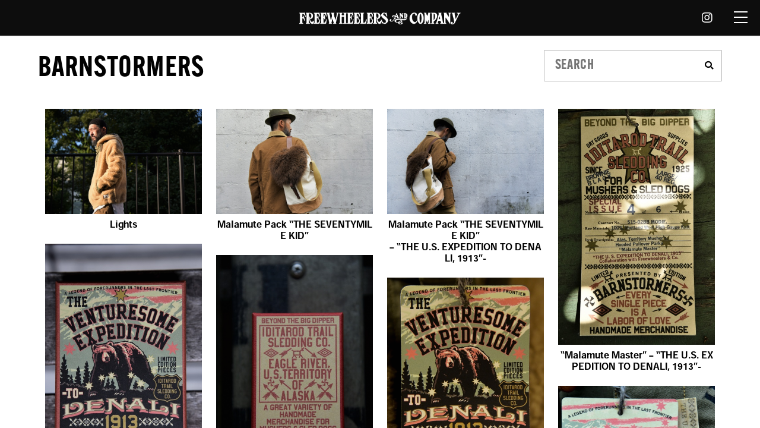

--- FILE ---
content_type: text/html; charset=UTF-8
request_url: https://freewheelers.co.jp/category/blog/barnstormers/
body_size: 5832
content:
<!DOCTYPE html>
<html lang="ja">
<head>
<meta http-equiv="Content-Type" content="text/html; charset=utf-8" />
<meta http-equiv="Cache-Control" content="max-age=7200" />

<meta content="width=device-width, initial-scale=1.0, maximum-scale=1.0, user-scalable=no" name="viewport">
<title>【フリーホイーラーズ】FREEWHEELERS OFFICIAL WEBSITE</title>
<meta name="description" content="アメリカのリアルな歴史から生まれた服を、ヴィンテージウェアに見られる生地やディテール、パーツなどに着想を得ながら、最高レベルのクォリティを目指して創作するファッションメーカー「フリーホイーラーズ」のオフィシャルサイト。">

<meta property = "og:title" content = "【フリーホイーラーズ】FREEWHEELERS OFFICIAL WEBSITE”" />
<meta property = "og:type" content = "website" />
<meta property = "og:url" content = "https://www.freewheelers.co.jp" />
<meta property = "og:image" content = "https://www.freewheelers.co.jp/images/ogimage.jpg" /> 
<meta property = "og:image:width" content="1200">
<meta property = "og:image:height" content="630">
<meta property = "og:site_name" content = "アメリカのリアルな歴史から生まれた服を、ヴィンテージウェアに見られる生地やディテール、パーツなどに着想を得ながら、最高レベルのクォリティを目指して創作するファッションメーカー「フリーホイーラーズ」のオフィシャルサイト。" />
<meta property = "og:locale" content = "ja_JP" />

<!-- <meta name="apple-mobile-web-app-capable" content="yes" />
<link rel="apple-touch-icon" type="image/png" href="./images/webclip.png">
<link rel="icon" type="image/png" href="./images/favicon.png"> -->
<link rel="shortcut icon" href="/favicon.ico">

<!-- page -->
<link rel="stylesheet" type="text/css" href="/js/slide/docSlider.css">
<link rel="stylesheet" type="text/css" href="/js/slide/scrollCue.css">
<!-- page -->
<link rel="stylesheet" type="text/css" href="/css/fontawesome-all.min.css">
<link rel="stylesheet" type="text/css" href="/css/style.css?1769030730">

<!-- font -->
<script>
  (function(d) {
    var config = {
      kitId: 'gji2shv',
      scriptTimeout: 3000,
      async: true
    },
    h=d.documentElement,t=setTimeout(function(){h.className=h.className.replace(/\bwf-loading\b/g,"")+" wf-inactive";},config.scriptTimeout),tk=d.createElement("script"),f=false,s=d.getElementsByTagName("script")[0],a;h.className+=" wf-loading";tk.src='https://use.typekit.net/'+config.kitId+'.js';tk.async=true;tk.onload=tk.onreadystatechange=function(){a=this.readyState;if(f||a&&a!="complete"&&a!="loaded")return;f=true;clearTimeout(t);try{Typekit.load(config)}catch(e){}};s.parentNode.insertBefore(tk,s)
  })(document);
</script>


<!-- Global site tag (gtag.js) - Google Analytics -->
<script async src="https://www.googletagmanager.com/gtag/js?id=G-BSQZLQC00F"></script>
<script>
  window.dataLayer = window.dataLayer || [];
  function gtag(){dataLayer.push(arguments);}
  gtag('js', new Date());
  gtag('config', 'G-BSQZLQC00F');
</script>


</head>

<body id="top">

    <div class="warp">
        <header id="header">
            <!-- <h1>FREEWHEELERS</h1> -->
            <h1><a href="/" target="_self"><img src="/images/logo-FREEWHEELERS_wht.png" title="FREEWHEELERS AND COMPANY" alt="フリーホイーラーズ" class="hdlogo" /></a></h1>
            <nav id="nav">
                <ul>
                    <li class="dropotron"><a class="icon brands fa-instagram"></a>
                        <ul class="navsdown">
                            <li><a href="https://www.instagram.com/freewheelers_and_company/" target="_blank"><i class="icon brands fa-instagram"></i>FREEWWHEELERS AND COMPANY</a></li>
                            <li><a href="https://www.instagram.com/desolation_row_tokyo/" target="_blank"><i class="icon brands fa-instagram"></i>DESOLATION ROW</a></li>
                            <!-- <li><a href="https://www.instagram.com/highway61.tokyo/" target="_blank"><i class="icon brands fa-instagram"></i>HIGHWAY61</a></li> -->
                        </ul>
                    </li>
                    <li class="ban_tpnsc"><a href="javascript:void(0);" class="ban_op"><span></span></a></li>
                </ul>
            </nav>
            <div class="navslide">
                <ul class="tpfmenu">
                    <li class="topbans"><a href="/">Top</a></li>
                    <li class="topbans"><a href="/#About">About</a></li>
                    <li class="topbans"><a href="/news">News</a></li>
                    <li class="topbans"><a href="/store">Store</a></li>
                    <li class="topbans"><a href="/blog">Blog</a></li>
                    <li class="topbans"><a href="/contact">Contact</a></li>
                    <li class="topbans mrgoline"><a href="javascript:void(0);" class="js_banslogo js_banslide">Online Store</a>
                        <ul class="tpfinbanlogo">
                            <li><a href="https://freewheelers.stores.jp" target="_blank" class="hovernoline"><img src="/images/bn-DesolationRow.jpg" alt="DesolationRow"></a></li>
                            <!-- <li><a href="https://hwy61tokyo.stores.jp/" target="_blank" class="hovernoline"><img src="/images/bn-HIGHWAY61.jpg" alt="HIGHWAY61"></a></li> -->
                        </ul>
                    </li>
                </ul>
            </div><!-- html from #topfis .menumob -->
        </header>


<div class="main docSlider">
    <!-- p1 -->
    <section class="inmob" id="Blog">
        <div class="coninner">
            <div class="menumob">

                <!-- <div class="toggle_menu">
    <ul class="tpfmenu">
        <li class="topbans"><a href="/">Top</a></li>
        <li class="topbans"><a href="/about">About</a></li>
        <li class="topbans"><a href="/news">News</a></li>
        <li class="topbans"><a href="/store">Store</a></li>
        <li class="topbans"><a href="/blog">Blog</a></li>
        <li class="topbans mrgoline"><a href="javascript:void(0);" class="js_banslogo js_banslide">Online Store</a>
            <ul class="tpfinbanlogo">
                <li><a href="https://desolation-row.stores.jp/" target="_blank" class="hovernoline"><img src="/images/bn-DesolationRow.jpg" alt="DesolationRow"></a></li>
                <li><a href="https://hwy61tokyo.stores.jp/" target="_blank" class="hovernoline"><img src="/images/bn-HIGHWAY61.jpg" alt="HIGHWAY61"></a></li>
            </ul>
        </li>
        <li class="topbans"><a href="/contact">Contact</a></li>
    </ul>
</div> -->
                <div class="titilelcmob newsseac">

                    <h2 class="innertile">
                        BARNSTORMERS                    </h2>

                    

<form class="seacformban" role="search" method="get" action="https://freewheelers.co.jp">
	<input type="text" name="s" id="s" value="" placeholder="SEARCH" class="seacintx">
		<input type="hidden" value="" name="cat">
	<button type="submit" value="検索" class="seacinsub fa fa-search"></button>
	<!-- <input type="submit" value="検索" class="seacinsub"> -->
</form>

<!-- <form role="search" method="get" action="https://freewheelers.co.jp/">
	<div>
		<label for="s"></label>
		<input type="text" value="" name="s" id="s" />
		<input type="hidden" value="39" name="cat" id="cat">
		<input type="submit" value="検索" />
	</div>
</form> -->
                </div>

                <div class="blogincon" data-cues="fadeIn" data-delay="50">

                    
                            <a class="bloginlist" href="https://freewheelers.co.jp/blog/desolation-row/lights/">
                                <div class="bloginph">
                                                                            <img src="/blog/wp/wp-content/uploads/2017/10/PRT_6436_20171026.jpg" alt="">                                                                    </div>
                                <div class="blogconin">Lights</div>
                            </a>

                    
                            <a class="bloginlist" href="https://freewheelers.co.jp/blog/desolation-row/malamute-pack-the-seventymile-kid/">
                                <div class="bloginph">
                                                                            <img src="/blog/wp/wp-content/uploads/2017/01/PRT_5642_20170123.jpg" alt="">                                                                    </div>
                                <div class="blogconin">Malamute Pack “THE SEVENTYMILE KID”</div>
                            </a>

                    
                            <a class="bloginlist" href="https://freewheelers.co.jp/blog/new-arrivals/malamute-pack-the-seventymile-kid-the-u-s-expedition-to-denali-1913/">
                                <div class="bloginph">
                                                                            <img src="/blog/wp/wp-content/uploads/2016/07/PRT_5053_20160704.jpg" alt="">                                                                    </div>
                                <div class="blogconin">Malamute Pack “THE SEVENTYMILE KID” <br>– “THE U.S. EXPEDITION TO DENALI, 1913”-</div>
                            </a>

                    
                            <a class="bloginlist" href="https://freewheelers.co.jp/blog/desolation-row/malamute-master-the-u-s-expedition-to-denali-1913/">
                                <div class="bloginph">
                                                                            <img src="/blog/wp/wp-content/uploads/2016/03/PRT_4555_20160326.jpg" alt="">                                                                    </div>
                                <div class="blogconin">“Malamute Master” &#8211; “THE U.S. EXPEDITION TO DENALI, 1913”-</div>
                            </a>

                    
                            <a class="bloginlist" href="https://freewheelers.co.jp/blog/new-arrivals/hand-hammered-hunter-bangle/">
                                <div class="bloginph">
                                                                            <img src="/blog/wp/wp-content/uploads/2016/03/PRT_4527_20160315.jpg" alt="">                                                                    </div>
                                <div class="blogconin">Hand-Hammered Hunter Bangle</div>
                            </a>

                    
                            <a class="bloginlist" href="https://freewheelers.co.jp/blog/new-arrivals/pendant-head-arrows-in-head-swastika/">
                                <div class="bloginph">
                                                                            <img src="/blog/wp/wp-content/uploads/2016/02/PRT_4417_20160215.jpg" alt="">                                                                    </div>
                                <div class="blogconin">Pendant Head &#8220;Arrows in Head&#8221; SWASTIKA</div>
                            </a>

                    
                            <a class="bloginlist" href="https://freewheelers.co.jp/blog/new-arrivals/iditarod-trail-parka-the-denali-expedition-1913-by-barnstormers/">
                                <div class="bloginph">
                                                                            <img src="/blog/wp/wp-content/uploads/2016/02/PRT_4389_20160208.jpg" alt="">                                                                    </div>
                                <div class="blogconin">Iditarod Trail Parka -The Denali Expedition 1913-</div>
                            </a>

                    
                            <a class="bloginlist" href="https://freewheelers.co.jp/blog/desolation-row/alaskan-mushers-expedition-coat-detachable-cape-mt-mckinley-national-park-1921/">
                                <div class="bloginph">
                                                                            <img src="/blog/wp/wp-content/uploads/2016/01/PRT_4315_20160128.jpg" alt="">                                                                    </div>
                                <div class="blogconin">Alaskan Musher&#8217;s Expedition Coat, Detachable Cape “MT. McKINLEY NATIONAL PARK, 1921&#8243;</div>
                            </a>

                    
                            <a class="bloginlist" href="https://freewheelers.co.jp/blog/desolation-row/ketoh-bow-guard-voodoo-chile-swastika/">
                                <div class="bloginph">
                                                                            <img src="/blog/wp/wp-content/uploads/2016/01/PRT_4291_20160125.jpg" alt="">                                                                    </div>
                                <div class="blogconin">KETOH BOW GUARD &#8220;Voodoo Chile&#8221; SWASTIKA</div>
                            </a>

                    
                            <a class="bloginlist" href="https://freewheelers.co.jp/blog/desolation-row/twin-arrow-flexible-armed-ring/">
                                <div class="bloginph">
                                                                            <img src="/blog/wp/wp-content/uploads/2015/12/DESO_0559_20151228.jpg" alt="">                                                                    </div>
                                <div class="blogconin">Twin-Arrow Flexible Armed Ring</div>
                            </a>

                    
                            <a class="bloginlist" href="https://freewheelers.co.jp/blog/desolation-row/mardi-gras-indians-bow-guard-purse-lacing-bunch-style/">
                                <div class="bloginph">
                                                                            <img src="/blog/wp/wp-content/uploads/2015/06/DESO_0464_20150608.jpg" alt="">                                                                    </div>
                                <div class="blogconin">Mardi Gras Indian&#8217;s Bow-Guard Purse<br />“Lacing Bunch” Style</div>
                            </a>

                    
                            <a class="bloginlist" href="https://freewheelers.co.jp/blog/barnstormers/1950s-rubberized-inspectors-raincoat-by-barnstormers/">
                                <div class="bloginph">
                                                                            <img src="/blog/wp/wp-content/uploads/2015/04/PRT_3286_20150403.jpg" alt="">                                                                    </div>
                                <div class="blogconin">”1950s Rubberized Inspector&#8217;s Raincoat”<br />by BARNSTORMERS</div>
                            </a>

                    
                            <a class="bloginlist" href="https://freewheelers.co.jp/blog/desolation-row/%ef%bd%9ee-j-house-sons%ef%bd%9e-ice-cold-bottleneck-ratter-fob-charm-by-barnstormers/">
                                <div class="bloginph">
                                                                            <img src="/blog/wp/wp-content/uploads/2015/02/DESO_0446_20150216.jpg" alt="">                                                                    </div>
                                <div class="blogconin">～E. J. House &#038; Sons～<br />&#8221;Ice Cold Bottleneck&#8221; Ratter Fob Charm<br />by BARNSTORMERS</div>
                            </a>

                    
                            <a class="bloginlist" href="https://freewheelers.co.jp/blog/desolation-row/%ef%bd%9ee-j-house-sons%ef%bd%9e-%e3%80%80%e3%80%80%e3%80%80%e3%80%80%e3%80%80%e3%80%80%e3%80%80%e3%80%80%e3%80%80%e3%80%80%e3%80%80%e3%80%80%e3%80%80-bluesman-guitar-charm-by-barnstormers/">
                                <div class="bloginph">
                                                                            <img src="/blog/wp/wp-content/uploads/2015/02/DESO_0438_20150214.jpg" alt="">                                                                    </div>
                                <div class="blogconin">～E. J. House &#038; Sons～<br />Bluesman Guitar Charm by BARNSTORMERS</div>
                            </a>

                    
                            <a class="bloginlist" href="https://freewheelers.co.jp/blog/desolation-row/%ef%bd%9ee-j-house-sons%ef%bd%9e-%e3%80%80%e3%80%80%e3%80%80%e3%80%80%e3%80%80%e3%80%80%e3%80%80%e3%80%80%e3%80%80%e3%80%80%e3%80%80%e3%80%80%e3%80%80-inpatient-i-d-wristlet-by-barnstormers/">
                                <div class="bloginph">
                                                                            <img src="/blog/wp/wp-content/uploads/2015/02/DESO_0432_20150214.jpg" alt="">                                                                    </div>
                                <div class="blogconin">～E. J. House &#038; Sons～<br />Inpatient I. D. Wristlet by BARNSTORMERS</div>
                            </a>

                    
                            <a class="bloginlist" href="https://freewheelers.co.jp/blog/desolation-row/%ef%bd%9edean-codys-furnishings%ef%bd%9e-%e3%80%80%e3%80%80%e3%80%80%e3%80%80%e3%80%80%e3%80%80%e3%80%80%e3%80%80%e3%80%80%e3%80%80%e3%80%80%e3%80%80%e3%80%80-r-r-key-loop-southern-pacifi/">
                                <div class="bloginph">
                                                                            <img src="/blog/wp/wp-content/uploads/2015/02/DESO_0427_20150210.jpg" alt="">                                                                    </div>
                                <div class="blogconin">～Dean &#038; Cody’s Furnishings～<br />R. R. Key Loop &#8221;Southern Pacific R. R., S. F.&#8221;<br />by BARNSTORMERS</div>
                            </a>

                    
                            <a class="bloginlist" href="https://freewheelers.co.jp/blog/desolation-row/%ef%bd%9edean-codys-furnishings%ef%bd%9e-%e3%80%80%e3%80%80%e3%80%80%e3%80%80%e3%80%80%e3%80%80%e3%80%80%e3%80%80%e3%80%80%e3%80%80%e3%80%80%e3%80%80%e3%80%80-numbered-head-nail-bangle-by-b/">
                                <div class="bloginph">
                                                                            <img src="/blog/wp/wp-content/uploads/2015/02/DESO_0423_20150210.jpg" alt="">                                                                    </div>
                                <div class="blogconin">～Dean &#038; Cody’s Furnishings～<br />Numbered-Head Nail Bangle &#8221;Stack-A-Lee&#8221;<br />by BARNSTORMERS</div>
                            </a>

                    
                            <a class="bloginlist" href="https://freewheelers.co.jp/blog/barnstormers/%ef%bd%9ebarnstormer-engine-co-%ef%bd%9e%e3%80%80%e3%80%80%e3%80%80%e3%80%80%e3%80%80%e3%80%80%e3%80%80%e3%80%80%e3%80%80%e3%80%80%e3%80%80%e3%80%80%e3%80%80%e3%80%80%e3%80%80-maltese-cross-bunker-ban/">
                                <div class="bloginph">
                                                                            <img src="/blog/wp/wp-content/uploads/2014/06/DESO_0286_201400623.jpg" alt="">                                                                    </div>
                                <div class="blogconin">～Barnstormer Engine Co.～<br />Maltese Cross Bunker Bangle “ENGINE”<br />by BARNSTORMERS</div>
                            </a>

                    
                            <a class="bloginlist" href="https://freewheelers.co.jp/blog/barnstormers/%ef%bd%9edean-codys-sacks%ef%bd%9e-%e3%80%80%e3%80%80%e3%80%80%e3%80%80%e3%80%80%e3%80%80%e3%80%80%e3%80%80%e3%80%80%e3%80%80%e3%80%80%e3%80%80%e3%80%80-journeymans-outfit-union-card-bagg/">
                                <div class="bloginph">
                                                                            <img src="/blog/wp/wp-content/uploads/2014/05/PRT_2388_20140520.jpg" alt="">                                                                    </div>
                                <div class="blogconin">～Dean &#038; Cody’s Sacks～<br />Journeyman&#8217;s Outfit Union Card Baggeg Tag Purse “CHAINED CUBBIE”<br />by BARNSTORMERS</div>
                            </a>

                    
                            <a class="bloginlist" href="https://freewheelers.co.jp/blog/barnstormers/%ef%bd%9edean-codys-sacks%ef%bd%9e-%e3%80%80%e3%80%80%e3%80%80%e3%80%80%e3%80%80%e3%80%80%e3%80%80%e3%80%80%e3%80%80%e3%80%80%e3%80%80%e3%80%80%e3%80%80-canvas-gym-tote-%e3%80%80%e3%80%80/">
                                <div class="bloginph">
                                                                            <img src="/blog/wp/wp-content/uploads/2014/02/DESO_0241_20140221-e1392986715785.jpg" alt="">                                                                    </div>
                                <div class="blogconin">～Dean &#038; Cody’s Sacks～<br />Canvas Gym Tote “Fleet-Foot”<br />by BARNSTORMERS</div>
                            </a>

                    
                            <a class="bloginlist" href="https://freewheelers.co.jp/blog/barnstormers/%ef%bd%9edean-codys-sacks%ef%bd%9e-%e3%80%80%e3%80%80%e3%80%80%e3%80%80%e3%80%80%e3%80%80%e3%80%80%e3%80%80%e3%80%80%e3%80%80%e3%80%80%e3%80%80%e3%80%80%e3%80%80-burnstorming-duffel-bag/">
                                <div class="bloginph">
                                                                            <img src="/blog/wp/wp-content/uploads/2014/02/DESO_0233_20140210.jpg" alt="">                                                                    </div>
                                <div class="blogconin">～Dean &#038; Cody’s Sacks～<br />Burnstorming Duffel Bag “Swatter”<br />by BARNSTORMERS</div>
                            </a>

                    
                            <a class="bloginlist" href="https://freewheelers.co.jp/blog/barnstormers/%e3%80%9cbarnstormer-engine-company%e3%80%9c%e3%80%80%e3%80%80%e3%80%80%e3%80%80%e3%80%80%e3%80%80%e3%80%80%e3%80%80%e3%80%80-1940s-fire-chief-turnout-coat%e3%80%80%e3%80%80%e3%80%80%e3%80%80%e3%80%80/">
                                <div class="bloginph">
                                                                            <img src="/blog/wp/wp-content/uploads/2014/01/DESO_0224_20140107.jpg" alt="">                                                                    </div>
                                <div class="blogconin">〜Barnstormer Engine Company〜<br />1940s Fire Chief Turnout Coat<br />“1911th Fire Fighting Platoon”</div>
                            </a>

                    
                            <a class="bloginlist" href="https://freewheelers.co.jp/blog/new-arrivals/33-13-rpm-1930s-crown-headed-bottle-opener-by-barnstormers-2/">
                                <div class="bloginph">
                                                                            <img src="/blog/wp/wp-content/uploads/2013/12/DESO_0210_20131218.jpg" alt="">                                                                    </div>
                                <div class="blogconin">“33 1/3 RPM” 1930s Crown-Headed Bottle Opener<br />by BARNSTORMERS</div>
                            </a>

                    
                            <a class="bloginlist" href="https://freewheelers.co.jp/blog/desolation-row/%ef%bd%9edean-codys%ef%bd%9e-%e3%80%80%e3%80%80%e3%80%80%e3%80%80%e3%80%80%e3%80%80%e3%80%80%e3%80%80%e3%80%80%e3%80%80%e3%80%80%e3%80%80%e3%80%80%e3%80%80%e3%80%80%e3%80%80%e3%80%80-2/">
                                <div class="bloginph">
                                                                            <img src="/blog/wp/wp-content/uploads/2013/12/DESO_0207_20131206.jpg" alt="">                                                                    </div>
                                <div class="blogconin">～Dean &#038; Cody&#8217;s～<br />Holy Goof Tool Furnishings &#8220;Skid Row Wrist Wrench&#8221;<br />by BARNSTORMERS</div>
                            </a>

                    
                            <a class="bloginlist" href="https://freewheelers.co.jp/blog/desolation-row/%ef%bd%9edean-codys%ef%bd%9e-%e3%80%80%e3%80%80%e3%80%80%e3%80%80%e3%80%80%e3%80%80%e3%80%80%e3%80%80%e3%80%80%e3%80%80%e3%80%80%e3%80%80%e3%80%80%e3%80%80%e3%80%80%e3%80%80%e3%80%80/">
                                <div class="bloginph">
                                                                            <img src="/blog/wp/wp-content/uploads/2013/10/DESO_0184_20131005.jpg" alt="">                                                                    </div>
                                <div class="blogconin">～Dean &#038; Cody&#8217;s～<br />Holy Goof Tool Furnishings &#8220;Skid Row Wrist Wrench&#8221;<br />by BARNSTORMERS</div>
                            </a>

                    
                            <a class="bloginlist" href="https://freewheelers.co.jp/blog/desolation-row/%ef%bd%9est-ry-co-%ef%bd%9e-%e3%80%80%e3%80%80%e3%80%80%e3%80%80%e3%80%80%e3%80%80%e3%80%80%e3%80%80%e3%80%80%e3%80%80%e3%80%80%e3%80%80%e3%80%80%e3%80%80%e3%80%80%e3%80%80%e3%80%80%e3%80%80%e3%80%80/">
                                <div class="bloginph">
                                                                            <img src="/blog/wp/wp-content/uploads/2013/10/DESO_0179_20131003.jpg" alt="">                                                                    </div>
                                <div class="blogconin">～ST.RY.CO. ～<br />Vintage Transit Token Lapel Button Pin &#8220;MTA&#8221;<br />by BARNSTORMERS</div>
                            </a>

                    
                            <a class="bloginlist" href="https://freewheelers.co.jp/blog/barnstormers/33-13-rpm-1930s-crown-headed-bottle-opener-by-barnstormers/">
                                <div class="bloginph">
                                                                            <img src="/blog/wp/wp-content/uploads/2013/09/DESO_0176_20130902.jpg" alt="">                                                                    </div>
                                <div class="blogconin">&#8220;33 1/3 RPM&#8221; 1930s Crown-Headed Bottle Opener<br />by BARNSTORMERS</div>
                            </a>

                    
                            <a class="bloginlist" href="https://freewheelers.co.jp/blog/desolation-row/peach-soda-trippin-crown-opener-clip-by-barnstormers/">
                                <div class="bloginph">
                                                                            <img src="/blog/wp/wp-content/uploads/2013/08/DESO_0143_20130822.jpg" alt="">                                                                    </div>
                                <div class="blogconin">“Peach Soda” Trippin&#8217; Crown Opener Clip<br />by BARNSTORMERS</div>
                            </a>

                    
                            <a class="bloginlist" href="https://freewheelers.co.jp/blog/desolation-row/acid-test-trips-spinner-by-barnstormers/">
                                <div class="bloginph">
                                                                            <img src="/blog/wp/wp-content/uploads/2013/08/DESO_0148_20130822.jpg" alt="">                                                                    </div>
                                <div class="blogconin">Acid Test Trips Spinner by BARNSTORMERS</div>
                            </a>

                    
                            <a class="bloginlist" href="https://freewheelers.co.jp/blog/desolation-row/abb-mushroom-fob-charm-by-barnstormers/">
                                <div class="bloginph">
                                                                            <img src="/blog/wp/wp-content/uploads/2013/08/DESO_0151_20130823.jpg" alt="">                                                                    </div>
                                <div class="blogconin">ABB Mushroom Fob Charm by BARNSTORMERS</div>
                            </a>

                    
                            <a class="bloginlist" href="https://freewheelers.co.jp/blog/desolation-row/the-brotherhood-fob-chain-southside-by-barnstormers/">
                                <div class="bloginph">
                                                                            <img src="/blog/wp/wp-content/uploads/2013/08/DESO_0138_20130822.jpg" alt="">                                                                    </div>
                                <div class="blogconin">THE BROTHERHOOD FOB CHAIN “Southside”<br />by BARNSTORMERS</div>
                            </a>

                    
                            <a class="bloginlist" href="https://freewheelers.co.jp/blog/desolation-row/the-brotherhood-fob-chain-brooklyn-by-barnstormers/">
                                <div class="bloginph">
                                                                            <img src="/blog/wp/wp-content/uploads/2013/08/DESO_0132_20130822.jpg" alt="">                                                                    </div>
                                <div class="blogconin">THE BROTHERHOOD FOB CHAIN “Brooklyn”<br />by BARNSTORMERS</div>
                            </a>

                    
                            <a class="bloginlist" href="https://freewheelers.co.jp/blog/desolation-row/3-div-carpenters-outfit-belt-by-barnstormers/">
                                <div class="bloginph">
                                                                            <img src="/blog/wp/wp-content/uploads/2013/08/DESO_0117_20130820.jpg" alt="">                                                                    </div>
                                <div class="blogconin">3-DIV. CARPENTER&#8217;S OUTFIT BELT<br />by BARNSTORMERS</div>
                            </a>

                    
                    
                </div>

                <div class="bansmore wp-category">
                    <!-- Category -->
                    <div class="cp_ipselect wp-category cp_sl01">
                        <select name="select" onChange="location.href=value;">
                            <option value="https://freewheelers.co.jp/blog/">Category</option>
                            <option value="https://freewheelers.co.jp/category/blog/new-arrivals/">NEW ARRIVALS</option><option value="https://freewheelers.co.jp/category/blog/great-lakes-gmt-mfg-co/">Great Lakes Gmt. Mfg. Co.</option><option value="https://freewheelers.co.jp/category/blog/the-union-special-overalls/">The Union Special Overalls</option><option value="https://freewheelers.co.jp/category/blog/the-rail-road-brand/">The Rail Road Brand</option><option value="https://freewheelers.co.jp/category/blog/civilian-military-style-clothing/">Civilian Military Style</option><option value="https://freewheelers.co.jp/category/blog/naval-clothing-factory/">NAVAL CLOTHING FACTORY</option><option value="https://freewheelers.co.jp/category/blog/the-vanishing-west/">The Vanishing West</option><option value="https://freewheelers.co.jp/category/blog/power-wear/">Power Wear</option><option value="https://freewheelers.co.jp/category/blog/ultima-thule-equipment/">ULTIMA THULE EQUIPMENT</option><option value="https://freewheelers.co.jp/category/blog/ultimate-evolution-clothing/">ULTIMATE EVOLUTION CLOTHING</option><option value="https://freewheelers.co.jp/category/blog/subterraneans/">SUBTERRANEANS</option><option value="https://freewheelers.co.jp/category/blog/hipsters-reunion/">Hipsters Reunion</option><option value="https://freewheelers.co.jp/category/blog/ironalls/">THE IRONALL FACTORIES CO.</option><option value="https://freewheelers.co.jp/category/blog/leather-togs/">LEATHER TOGS</option><option value="https://freewheelers.co.jp/category/blog/leather-products/">LEATHER PRODUCTS</option><option value="https://freewheelers.co.jp/category/blog/american-motorcycle-culture/">The American Motor Culture</option><option value="https://freewheelers.co.jp/category/blog/collection/">COLLECTION</option><option value="https://freewheelers.co.jp/category/blog/collection-look/">COLLECTION LOOK</option><option value="https://freewheelers.co.jp/category/blog/desolation-row/">DESOLATION ROW</option><option value="https://freewheelers.co.jp/category/blog/highway-61/">HIGHWAY 61</option><option value="https://freewheelers.co.jp/category/blog/barnstormers/">BARNSTORMERS</option><option value="https://freewheelers.co.jp/category/blog/others/">OTHERS</option>                        </select>
                    </div><!-- Category -->

                    <!-- Archive -->
                    <div class="cp_ipselect wp-category cp_sl01">
                        <select name="select" onChange="location.href=value;">
                            <option value="">Archive</option>
                            	<option value='https://freewheelers.co.jp/2026/'> 2026 &nbsp;(6)</option>
	<option value='https://freewheelers.co.jp/2025/'> 2025 &nbsp;(147)</option>
	<option value='https://freewheelers.co.jp/2024/'> 2024 &nbsp;(146)</option>
	<option value='https://freewheelers.co.jp/2023/'> 2023 &nbsp;(173)</option>
	<option value='https://freewheelers.co.jp/2022/'> 2022 &nbsp;(161)</option>
	<option value='https://freewheelers.co.jp/2021/'> 2021 &nbsp;(67)</option>
	<option value='https://freewheelers.co.jp/2020/'> 2020 &nbsp;(112)</option>
	<option value='https://freewheelers.co.jp/2019/'> 2019 &nbsp;(103)</option>
	<option value='https://freewheelers.co.jp/2018/'> 2018 &nbsp;(134)</option>
	<option value='https://freewheelers.co.jp/2017/'> 2017 &nbsp;(170)</option>
	<option value='https://freewheelers.co.jp/2016/'> 2016 &nbsp;(199)</option>
	<option value='https://freewheelers.co.jp/2015/'> 2015 &nbsp;(166)</option>
	<option value='https://freewheelers.co.jp/2014/'> 2014 &nbsp;(183)</option>
	<option value='https://freewheelers.co.jp/2013/'> 2013 &nbsp;(226)</option>
	<option value='https://freewheelers.co.jp/2012/'> 2012 &nbsp;(149)</option>
                        </select>
                    </div><!-- Archive -->

                                    </div>


                <div class="footer">
                    <div class="footcy">Copyright ⓒFREEWHEELERS AND COMPANY. All rights reserved.</div>
                </div>

            </div>
        </div>
    </section>



</div>

</div>
<!-- #warp -->


<!-- <div class="footer">
    <div class="footcy">Copyright ⓒFREEWHEELERS AND COMPANY. All rights reserved.</div>
</div> -->



<script type="text/javascript" src="/js/jquery.min.js"></script>
<script type="text/javascript" src="/js/jquery.dropotron.min.js"></script>

<script src="https://unpkg.com/imagesloaded@5/imagesloaded.pkgd.min.js"></script>
<script src="https://unpkg.com/masonry-layout@4/dist/masonry.pkgd.min.js"></script>

<!-- page -->
<script type="text/javascript" src="/js/slide/docSlider.min.js"></script>
<script type="text/javascript" src="/js/slide/scrollCue.min.js"></script>
<!-- page -->
<script type="text/javascript" src="/js/common2.js?1769030730 "></script>


<script>
	var $gomas = $('.blogincon').masonry({
		itemSelector: '.bloginlist',
		columnWidth: '.bloginlist',
		horizontalOrder: true
	});

	$gomas.imagesLoaded().progress(function() {
		$gomas.masonry('layout');
	});
</script>

<!-- page -->

</body>

</html>

--- FILE ---
content_type: text/css
request_url: https://freewheelers.co.jp/css/style.css?1769030730
body_size: 5647
content:
@charset "utf-8";

body,div,dl,dt,dd,ul,ol,li,h1,h2,h3,h4,h5,h6,
pre,code,form,fieldset,legend,input,textarea,p,blockquote,th,td { margin: 0; padding: 0; }
body {line-height:160%; font-family: "Hiragino Kaku Gothic ProN", "Helvetica Neue", "Yu Gothic Medium", YuGothic,  -apple-system, BlinkMacSystemFont,Arial, Meiryo,sans-serif; overflow-x:hidden; }
ul,ol,li,dl,dt,dd{list-style: none;}
fieldset,img { border: 0; vertical-align: middle; overflow: hidden; }
.clearfix::after { visibility: hidden; display: block; font-size: 0; content: " "; clear: both; height: 0; }
.clearfix { *zoom:1;}
.clear { clear: both; display: block; height: 0; overflow: hidden; }
img{ max-width:100%; display: inline-block;}
a{ color:inherit;-webkit-tap-highlight-color: rgba(255, 255, 255, 0);-webkit-user-select: none;-moz-user-focus:none;-moz-user-select: none; text-decoration: none; transition: all 0.5s 0s ease; outline: 0; cursor: pointer;}
a:hover{ text-decoration:none;}

.ahop08{transition: all 0.3s;}
.ahop08:hover{ opacity: 0.8; }

.inpv{ text-align: center;  }
.ytbmob{position:relative;padding-bottom:56.25%;overflow: hidden; display: inline-block; width: 750px; max-width: 100%;}
.ytbmob iframe {position:absolute;top:0;left:0;height:100%;width:100% ;}

.alg_cen{ text-align: center; }

.pc_none{display: none; }
.sp_none{display: block;}

.cl_red{color: #c7181e;}

.bold{font-weight: bold;}

.wf_hkg{ font-family: heisei-kaku-gothic-std, sans-serif; font-weight: 700; font-style: normal; }
.wf_alternate{ font-family: alternate-gothic-atf, sans-serif; font-weight: 600; font-style: normal; letter-spacing: 0.03em; }

.ffpalt{ font-feature-settings:"palt";-moz-font-feature-settings:"palt";-webkit-font-feature-settings:"palt"; }


/******************************index************************************************/
html{ overflow-x: hidden; visibility: hidden;}
html.wf-active {visibility: visible;}
body{ position:relative; -webkit-font-smoothing: antialiased; -moz-osx-font-smoothing: grayscale; color: #000;word-break: break-all;overflow-x: hidden;}

/* header menu */
#header {font-size: 1.25em;position: fixed;z-index: 2000;left: 0;top: 0;width: 100%;background: rgba(0, 0, 0, 0.95);height: 3em;line-height: 3em;box-shadow: 0 0 0.15em 0 rgba(0, 0, 0, 0.1); transition: background 0.2s; color: #fff; transition: opacity 0.3s;}
.index #header{opacity: 0;pointer-events: none;}
.index #header.slone{opacity: 1; pointer-events:auto;}


#header.slone{background: rgba(0, 0, 0, 1);}
#header h1{text-align: center;padding: 0.52em 0 0 0em; line-height: 0;}
#header .hdlogo {display:inline-block;max-width:6.8em;}
#header nav {position: absolute;right: 0.5em;top: 0;height: 3em;line-height: 3em;z-index: 2150;}
#header nav ul {margin: 0;}
#header nav ul li {display: inline-block;margin-left: 0.5em;display:inline-block;color: inherit;text-decoration: none;height: 3em;line-height: 3em;padding: 0 0.8em 0 0.2em;vertical-align:top;}
#header nav ul li a{}
.navsdown{background: rgba(0, 0, 0, 0.8); padding: 1em; color:#fff; font-size: 1em; margin-top: 0.8em; display: none; font-family: alternate-gothic-atf, sans-serif; letter-spacing: 0.03em; }
.navsdown li{padding: 0.2em 0;}
.navsdown li .icon{padding-right: 0.4em;}
.navsdown a:hover{ color: #c7181e;}
.icon{font-style: normal;}
.icon::before {font-family: 'Font Awesome 5 Brands';line-height: 100%;}

.ban_tpnsc{box-sizing: border-box; padding: 0.5em 0.6em 0 0!important; }
.ban_op{ display:inline-block;line-height: 0; position: relative; width: 1.3em; height:1.8em; box-sizing:border-box;}
.ban_op::before{content: "";display: block; width:90%; height: 2px;background: #fff; position:absolute; top:0.4em; left:0.2em; transition:all 0.3s;transform-origin: 0 100%; }
.ban_op::after{ content: ""; display: block; width:90%; height: 2px;background: #fff; position:absolute; bottom:0.4em; left:0.2em;transition:all 0.3s; transform-origin: 0 0;}
.ban_op span{position:absolute; top:calc(50% - 1px);left:0.2em; display: block;width:90%; height: 2px;background: #fff;transition:all 0.3s; }

.ban_op.sel::before{transform: rotate(45deg) translateX(0);transform-origin: 50% 50%;top:calc(50% - 1px);}
.ban_op.sel::after{transform: rotate(-45deg) translateX(0);transform-origin: 50% 50%;bottom:calc(50% - 1px);}
.ban_op.sel span{ opacity:0;}

.navslide{ position: absolute; top: 100%;right: 0;width:25%; max-width: 100%; background: rgba(0, 0, 0, 0.95); text-align: center; transform: translate(0, -130%); opacity: 0;  overflow: hidden; transition:transform 0.3s,width 0.4s ; box-sizing: border-box; padding:2em 0 1em 0;transition: transform 0.6s cubic-bezier(0.62, 0.02, 0.91, 0.98),opacity 0.6s cubic-bezier(0.71, 0.01, 0.09, 1); z-index: 2100;}
.navslide.menushow{ transform: translate(0, 0); opacity: 1;transition:transform 0.6s cubic-bezier(0.26, 1, 0.91, 0.98),opacity 0.6s cubic-bezier(1, 0, 0.79, 0.93);}

.navslide .innerlogo{display: none!important;}
.navslide .tpfmenu li{ padding: 0 0 0.5em 0; display: block;}
.navslide .tpfmenu li a::after{ background-color: #fff; }
.navslide .tpfinbanlogo li{ width:12em; max-width: 45%; padding:0.2em 0.5%; }
.navslide .tpfinbanlogo li img{border: 1px solid #fff;}
.navslide .tpfmenu .topbans{ display: block; }
.tpfmenu .topbans{ display: none; }

/* header menu */

.docSlider{width: 100vw;height: 100vh;}
.docSlider-pager{display: none;}
.main{ font-family: heisei-kaku-gothic-std, sans-serif; font-size: 1.2em; }
.inmob{padding-top: 3em;}

.coninner{ width: 100%; height: 100%; padding: 0 5%; display: flex; flex-wrap: wrap;box-sizing: border-box;align-content: flex-start}
#topfis .coninner{text-align: center;justify-content: center; align-items: center;align-content: center;}
#topfis{ background: center center no-repeat;  background-size: cover; color: #fff; }

.menumob{ padding-top:0em;width: 100%;animation: slideInUp 0.5s ease-in-out;    animation-fill-mode: both;}
.innerlogo{padding-bottom:4vw;}
.innerlogo img{ max-width: 90%;}
.tpfmenu{ font-size: 1.7em; line-height: 110%; font-family: alternate-gothic-atf, sans-serif; letter-spacing: 0.03em; }
.tpfmenu li{ padding: 0; display: inline-block;}
.tpfmenu li a{ display: inline-block; position: relative; padding:0 0.3em 5px 0.3em;}
.tpfmenu li a::after{ content: ""; background: #fff; display: block; position: absolute; bottom: 0; left: 0; width: 100%; height: 0; transition: height 0.2s ease;}
.tpfmenu li a:hover::after{ height: 2px;}
.mrgoline{ margin: 0.8em 0; display: block!important; }
.hovernoline::after{ display:none!important;}

.tpfinbanlogo{ text-align: center; padding: 0.5em; display: none;}
.tpfinbanlogo li{ display: inline-block!important; width:12em; max-width: 28%; padding:0.2em 1%;}
.tpfinbanlogo li a:hover{ opacity: 0.8;}


/* About */
#About{}
.innertile{ width: 100%; text-align: left; padding:4% 0 3% 0; font-family: alternate-gothic-atf, sans-serif; font-size: 2.5em; letter-spacing: 0.02em; }
.indismob{height:calc(100% - 15em);  width: 100%; margin:0% 0 3% 0; background-position: center top; background-size: cover;}
.indisnav{ width: 100%; text-align: center;position: relative; padding-bottom: 4em; font-family: alternate-gothic-atf, sans-serif; letter-spacing: 0.03em; }


.abcotin{ width: 100%;height: calc(100% - 29%);padding: 0% 0 2.5% 0; overflow: hidden; position: relative; }
.abcotin .swiper-wrapper{position: relative;width: 100%;height: 100%;z-index: 1;display: flex;transition-property: transform;box-sizing: content-box;}
.abcotin .swiper-slide{background-position: center center; background-size: cover;height:100%;transform: translateZ(0);margin:0;flex-shrink: 0;-webkit-flex-shrink:0;}
.swiper-pagination{ padding: 0 0 0.3em 0;text-align: center; position:relative;top: -1em; width: 100%;z-index: 50;height: 0; }
.swiper-pagination span{display: inline-block; width: .5em;height: .5em;margin:0.2em; background-color: #ccc; overflow: hidden;transition:background 0.3s; cursor: pointer;}
.swiper-pagination span:hover{background-color: #8f8e8e;}
.swiper-pagination span.swiper-pagination-bullet-active{background-color: #000;}


#About .indismob{}
#About .indisnav{padding-bottom: 2em;}
.indisnav li{ display: inline-block; margin: 0 4%; font-size: 140%;}
.global-sub{ position: absolute; top: 2em; left: 0;  width: 100%; text-align: left; display: none; padding: 0.5em;background: #eee; font-size: 0.9em; }
.global-sub li{width: auto;margin: 0.2em 0.5em 0.2em 0;padding-right: 0.5em;border-right: 1px solid #000;}
.indisnav a:hover{ color: #c6181f; }


/* News */
#News{}
.newsincon{ display: flex; flex-wrap: wrap; padding:0% 0 3% 0;word-break: break-word; }
.newsinlist{display: block; width:25%; padding: 0 1% 2% 1%; text-align: center; box-sizing: border-box;transition: all 0.3s;}
.newsinlist:hover{ opacity: 0.8; color: #989898; }
.newsconin{ font-size: 0.8em; line-height: 130%; padding-top: 0.5em; }
.bansmore{ text-align: center; width: 100%; padding: 1em 0 3em 0; font-family: alternate-gothic-atf, sans-serif; letter-spacing: 0.03em; }
.bansmore a span{ display: inline-block; transition: all 0.3s; }
.bansmore a:hover span{color: #c6181f;transform:translate(0.5em,0);}


/* Store */
#Store{}
#Store .indismob{ width: 100%; height:55vh; background:url('../images/bgph_store.jpg') no-repeat bottom left; background-size: cover; /*background-position: center center; height: calc(100% - 9em);*/}
#Store .indisnav{ padding-bottom: 0.7em; }
.indisnav02{ width: 100%; padding-bottom: 1em; display: flex; justify-content: space-between; font-size: 0.8em;}
.indisnav02 li{margin: 0; text-align:center; width: 250px; max-width: 25%; font-family: alternate-gothic-atf, sans-serif; }
.indisnav02 li img{border: 1px solid #000;}

.stinmob{ width: 100%;display: flex; flex-wrap: wrap; height: calc(100% - 5em); }
.stinstn_a{ width: 76%; padding-right: 3.5%; }
.stnetx .stnct{ font-size:0.7em; line-height: 150%; padding-top: 1em; }
.stnetx h3{ font-size:1.5rem; font-family: alternate-gothic-atf, sans-serif; letter-spacing: 0.03em; }
.stnetx .smf{ font-size:1.2rem;  margin-left: 1.2em; }
.stinstn_b{ width: 20%; }
.indisnav_l{ display: flex; flex-wrap: wrap; /*height: 100%;*/ align-content: space-between;}
.indisnav_l li{ padding-bottom: 1.5em; font-size: 0.9em; line-height: 130%;}
.indisnav_l li h3{ font-size:1.5rem; font-family: alternate-gothic-atf, sans-serif; letter-spacing: 0.03em; padding-bottom: 1.3%; }
.indisnav_l img{ border: 1px solid #000; box-sizing: border-box; margin: 0.3em 0; }
.indisnav_l a{ display: inline-block; transition: all 0.3s; font-size: 0.8em; line-height: 120%; }
.indisnav_l a:hover{ opacity: 0.7; }
.indisnav_l .stockist{ padding-top: 3em; }




/* Blog */
#Blog{}
/*.blogincon{width: 100%; margin: 20px auto; columns: 4;column-gap: 30px;}
.bloginlist{width:100%;break-inside: avoid;margin-bottom: 30px; display: block; text-align: center; }*/
.blogincon{width: 100%; margin: 20px auto;}
.bloginlist{display: block; width:25%; padding: 0 1% 2% 1%; text-align: center; box-sizing: border-box;transition: all 0.3s;}
.bloginlist:hover{opacity: 0.8; color: #989898;}
.blogconin{ font-size: 0.8em; line-height: 130%; padding-top: 0.5em; }


/* Contact */
#Contact{box-sizing: border-box; padding-bottom:4em; position: relative;}
#Contact .indismob{ padding:0; font-size: 0.8em; }
.formcs{padding: 3% 0 0 0;}
input,textarea{display: block;width: 100%;padding: 0.65em 0.75em;background: none;border: solid 2px #e5e6e7;color: inherit;border-radius: 0.5em;outline: none; box-sizing: border-box; font-size: 1.2em; font-family: alternate-gothic-atf, sans-serif; letter-spacing: 0.03em; }
.fields{display: flex; flex-wrap:wrap; font-size: 0.85em;line-height: 1.5em;}
.field{ width: 100%; padding:0 0% 1.5em 0; }
.field.half{ width: 48.5%; }
.fields .half:nth-of-type(1){ padding-right: 3%; }
.actions{ text-align: right; padding: 1em 0; }
.actions li{ display: inline-block; width: 300px; max-width: 60%; }
input[type=submit]{}
input[type=submit]:hover{ background-color: #eee;cursor: pointer; transition: background 0.3s;}


.banlinkud{ position: fixed; bottom: 0; right: 0; margin: 0 2% 0.5% 0; }
.banlinkud a{ display: block;width: 0; height: 0; line-height: 0; border: 0.7em solid transparent; vertical-align: bottom; transition: opacity 0.3s; opacity: 1;}
.banlinkud a:hover{ opacity: 0.7; }

.banlinkud .blup{border-bottom:1.2em solid #000; margin-bottom: 0.9em;}
.banlinkud .bldw{border-top:1.2em solid #000;}
.banlinkud .opnone{ opacity: 0;  pointer-events: none; }


.footer{ position: absolute; bottom:1em;  left: 0; width: 100%;  font-size: 12px; text-align: center; line-height: 120%;}



@media screen and (max-width: 1024px){

.pc_none{display: block;}

}


@media screen and (max-width: 750px){
html,body{ width: 100%; overflow-x: hidden; font-size: 4vw; }

.pc_none{display: block;}
.sp_none{display: none;}

#header {font-size:4vw; height:3.5em; line-height: 3em;}
#header h1{padding: 0; text-align: left;}
#header .hdlogo{display: inline-block;max-width: 50%;margin: 0; padding: 0.65em 0.4em;}
#header nav ul li{padding-top: 0.3em;margin-left: 0em;}
.ban_tpnsc{padding-top: 0.6em!important; }
.ban_op{margin-top: 0.35em}

.navslide{ width:50%; max-width: 100%; padding:2em 0; }
.navslide .tpfmenu li{ padding: 0 0 0.6em 0; }

.innerlogo{padding-bottom:8vw;}
.innerlogo img{ max-width: 88%;}
.tpfmenu{ font-size: 1.3em; }
.tpfmenu li{display:block;}
.tpfmenu li a{ padding:0 0 2.5% 0;}
.tpfinbanlogo li{ max-width: 40%; padding:0;}


.main{ font-size: 1.05em; }

/* .coninner{ padding: 0 7%;} */
.coninner{ padding: 0 9%;}

.innertile{padding: 5% 0;font-size:1.5em;}
.indismob{/* height:56.4vw; */  width: 100%; margin:0 0 15% 0; font-size: 1.5em;}
.indisnav{ padding-bottom:1em; }
.indisnav li{ display:block; width:100%; padding-bottom: 1em;margin: 0;}
.global-sub{ position: static;box-sizing: border-box;}
.global-sub li{width: 100%;margin:0;padding:0 0.3em 0 0.8em;border-right:0; box-sizing: border-box;}


#About{}

.abcotin{ height: calc(100% - 60%);padding: 0% 0 10% 0;}

.swiper-pagination span{display: inline-block; width: .3em;height: .3em;}

/* #About .indismob{ width:100%; height: calc(100% - 70%); background-image:url('../images/bgph_about.jpg') no-repeat top center;} */
.indisnav li{ font-size: 130%;}

#News{}
.newsincon{ padding: 0% 0 4% 0;}
.newsinlist{ width:50%; padding: 0 2% 3% 2%; text-align: center; font-size: 90%; box-sizing: border-box; display: none;}
.newsincon .newsinlist:nth-child(1){ display: block; }
.newsincon .newsinlist:nth-child(2){ display: block; }
.newsincon .newsinlist:nth-child(3){ display: block; }
.newsincon .newsinlist:nth-child(4){ display: block; }
.newsconin{ font-size: 0.7em; line-height: 120%; padding: 0.5em; }
.bansmore{ text-align: center; width: 100%; padding: 1em; font-size: 0.9em; }
.bansmore a span{ display: inline-block; transition: all 0.3s; }
.bansmore a:hover span{color: #c6181f;transform:translate(0.5em,0);}


#Store{}
#Store .indisnav{ padding-bottom: 0.7em; }
#Store .indismob{ height: 48vw; margin-bottom: 5%;}
.indisnav02{ width: 100%; padding-bottom: 1em;display: flex; flex-wrap: wrap; justify-content: center; font-size: 0.7em;}
.indisnav02 li{margin: 0 0 0.5em 0; text-align:center; width: 500px; max-width: 60%;}

.stinmob{ width: 100%; height:auto; }
.stinstn_a{ width:100%; padding-right: 0%; margin-bottom: 9%; }
.stnetx .stnct{ font-size:10px; line-height: 150%; padding-top: 1.5em; }
.stinstn_b{ width:85%; }
.indisnav_l li{ padding: 1em 0 3em 0; }
.indisnav_l .stockist{ padding: 0 0 5em 0; }

#Blog{}
.blogincon{margin: 20px auto; columns: 2;column-gap: 3vw;}
.bloginlist{margin-bottom: 5vw; width:49%;padding: 0 2% 2% 2%; display:none;}
.blogincon .bloginlist:nth-child(1){display: block;}
.blogincon .bloginlist:nth-child(2){display: block;}
.blogincon .bloginlist:nth-child(3){display: block;}
.blogincon .bloginlist:nth-child(4){display: block;}
.blogincon .bloginlist:nth-child(5){display: block;}
.blogincon .bloginlist:nth-child(6){display: block;}
.blogincon .bloginlist:nth-child(7){display: block;}
.blogincon .bloginlist:nth-child(8){display: block;}
.blogincon .bloginlist:nth-child(9){display: block;}
.blogincon .bloginlist:nth-child(10){display: block;}
.blogincon .bloginlist:nth-child(11){display: block;}
.blogincon .bloginlist:nth-child(12){display: block;}
.blogincon .bloginlist:nth-child(13){display: block;}
.blogincon .bloginlist:nth-child(14){display: block;}
.blogincon .bloginlist:nth-child(15){display: block;}
.blogincon .bloginlist:nth-child(16){display: block;}
.blogincon .bloginlist:nth-child(17){display: block;}
.blogincon .bloginlist:nth-child(18){display: block;}
.blogincon .bloginlist:nth-child(19){display: block;}
.blogincon .bloginlist:nth-child(20){display: block;}
.blogconin{ font-size: 0.55em; line-height: 120%; padding-top: 0.5em; }

#Contact{}
#Contact .indismob{ font-size: 0.6em; line-height: 160%; }
.formcs{padding: 5% 0 0 0;}


.banlinkud{ font-size: 0.6em; margin: 0 3% 1.5% 0; }

.banlinkud .blup{margin-bottom: 2em;}
.banlinkud .bldw{}


.footer{ font-size:0.5em; line-height: 120%;}


}




/*   -------- WP投稿に関するcss --------   */


/*   single   */
.coninner.wp-single{ display: flex;align-items: center;justify-content: center;}
.menumob.wp-single{ width: 700px; display: block;}
.blog-detail_cat{ width: 100%; text-align: left; padding:4% 0 3% 0; font-family: alternate-gothic-atf, sans-serif; font-size: 1.2em; letter-spacing: 0.02em; }
.blog-detail__title{ margin: 2% 0 2% 0; font-size: 2.5em; line-height: 98%; font-family: alternate-gothic-atf, sans-serif;}
.blog-detail__time{ margin: 2% 0; }
.blog-detail__body{ font-family: 'times new roman', times, serif!important;}
.blog-content p img{ display: block; max-width: 100%;  height: auto; margin: 0 0 6% 0; }
#News .bansmore.wp-single{ padding: 10% 0; }
#Blog .bansmore.wp-single{ padding: 2% 0 10% 0; }
.bansmore.wp-category{ padding: 5% 0 10% 0; }
.wp-pagenavi{ padding: 5% 0; }


/* 固定ページ Contact */
.wp-kotei{ padding: 2% 0; font-size:0.95rem; line-height: 150%; }
.wp-kotei img{ padding-bottom: 3%; }
.wp-kotei p{ display: block; padding-bottom: 1.5%; }
.wp-kotei h2{ position: relative; padding: 3% 0 2.5% 0; font-size:1.03rem; text-align: center; }
.wp-kotei h2:before{ position: absolute; top: calc(50% - 1px); left: 0; width: 100%; height: 1px; content: ''; background: #000; }
.wp-kotei h2 span{ position: relative; padding: 0 1em; background: #fff;}
.wp-kotei dl{ padding: 0.8% 0; }
.wp-kotei dt{ padding: 0;}
.wp-kotei dd{ display: inline; padding: 0;}
.wp-kotei dd img{ padding: 0 0 0.3% 1%;}
.wp-kotei .shop-list{ padding: 1% 0 3% 0; }
.wp-kotei .fsz080{ font-size: 80%; line-height: 110%; display: block;}
.wp-kotei .fsz110{ font-size: 110%;}


@media screen and (max-width: 1024px) {


}

@media screen and (max-width: 750px) {

.coninner.wp-single{ padding: 1% 10%;}
.blog-detail_cat{ font-size: 1em; }
.blog-detail__title{ margin: 4% 0 5% 0; font-size: 1.8em; }
.blog-detail__body{ text-align: left; }
.blog-content p img{ margin: 0 0 10% 0; }
#News .bansmore.wp-single{ padding: 10% 0 20% 0; }
#Blog .bansmore.wp-single{ padding: 0 0 20% 0; }
.bansmore.wp-category{ padding: 10% 0 20% 0; }

.wp-kotei{ font-size:0.78rem; }
.wp-kotei p{ padding-bottom: 2.5%; }
.wp-kotei h2 { padding: 4% 0 3.5% 0; font-size:0.85rem; }
.wp-kotei .shop-list{ padding: 1.5% 0 6% 0; }


main {overflow-x: hidden;width: 100%;}

}


/*   blog   */

.titilelcmob{ 
	display: flex;
	flex-wrap: wrap;
	align-items: center;
}
.titilelcmob .innertile{
	width: 76%;
	padding-right: 4%;
}

.titilelcmob .cp_ipselect.cp_sl01{
	width: 20%;
	box-sizing: border-box;
}


.newsseac.titilelcmob .innertile{
	width:70%;
}
.seacformban{
	position: relative;
	width: 26%;
}

	.seacintx{
		width: 100%;
		margin-right:0;
		display: inline-block;
		height: 2.3em;
		border-radius: 1px;
		border: solid 1px #bbbbbb;
		padding-right: 4em;
	}
	input.seacinsub{
		width:20%;
		display: inline-block;
		height: 3em;
	}
	button.seacinsub{
		width: 3em;
	    display: inline-block;
	    height: 100%;
	    position: absolute;
	    top: 0;
	    right: 0;
	    z-index: 20;
	    background: none;
	    border: none;
	    color: #000;
	    font-size: 0.75em;

	}
	

	@media screen and (max-width: 750px) {
		.titilelcmob .innertile{
			width: 100%;
			padding-right: 0%;
		}
		.titilelcmob .cp_ipselect.cp_sl01{
			width: 96%;
			margin: 0.3em auto 1em auto;
		}
		.seacformban{
			font-size: 0.7em;
			width: 100%;
			margin: 0.3em 0 1em 0;
		}

	}







/*   category   */

.news_list {
    margin: 0;
}

.news_list a {
    text-decoration: none;
    color: #000;
}

.news_list_item {
    padding: 25px 0;
    border-bottom: 1px solid #E6E6E6;
}

.news_list_item:first-child {
    border-top: 1px solid #E6E6E6;
}

.news_list_item a {
    position: relative;
    display: flex;
    padding-right: 30px;
}

.news_list_date {
    display: flex;
    white-space: nowrap;
    margin-right: 20px;
    align-items: center;
}

.news_item {
    background: #F6C6A2;
    border-radius: 14px;
    width: 6em;
    /* 親要素の文字サイズを基準 */
    text-align: center;
    margin-left: 20px;
}

.arrow {
    width: 25px;
    height: 1px;
    background: #707070;
    position: absolute;
    top: 50%;
    right: 0;
}

.arrow::after {
    content: "";
    display: block;
    width: 6px;
    height: 1px;
    background: #707070;
    transform: rotate(45deg);
    position: absolute;
    right: 0px;
    bottom: 2px;
}

.cp_ipselect {
    overflow: hidden;
    width: 50%;
    margin: 2em auto;
    text-align: center;
}

.cp_ipselect.wp-category {
    display: inline-block;
    width: 20%;
    margin: 2em 0.5em;
    text-align: center;
}

.cp_ipselect select {
    width: 100%;
    padding-right: 1em;
    cursor: pointer;
    text-indent: 0.01px;
    text-overflow: ellipsis;
    border: none;
    outline: none;
    background: transparent;
    background-image: none;
    box-shadow: none;
    -webkit-appearance: none;
    appearance: none;
}

.cp_ipselect select::-ms-expand {
    display: none;
}

.cp_ipselect.cp_sl01 {
    position: relative;
    border: 1px solid #bbbbbb;
    border-radius: 1px;
    background: #ffffff;
}

.cp_ipselect.cp_sl01::before {
    position: absolute;
    top: calc(50% - 2px);
    right: 0.9em;
    width: 0;
    height: 0;
    padding: 0;
    content: '';
    border-left: 6px solid transparent;
    border-right: 6px solid transparent;
    border-top: 6px solid #666666;
    pointer-events: none;
}

.cp_ipselect.cp_sl01 select {
	display: block;
    padding: 12px 38px 12px 8px;
    color: #666666;
}


@media screen and (max-width: 750px) {

.cp_ipselect {
    width: 100%;
}

.cp_ipselect.wp-category {
    display: block;
    width: 80%;
    margin: 0 auto 1em auto;
}


}




/*   整理する？   */

ul {
    list-style: none;
    padding: 0;
    margin: 0;
}

.news {
    padding: 50px 0;
    background: #FFF7EA;
}


.inner {
    width: 100%;
    background-color: #fff;
    margin: 0 auto;
    padding: 2% 0 5% 0;
}


.sub_ttl {
    font-size: 30px;
    text-align: center;
    margin-bottom: 40px;
}




@media screen and (max-width: 1024px) {
    .news_list_item a {display: block;}
}

@media screen and (max-width: 769px) {
    .inner {padding: 2% 0 15% 0;}
    .news_list_item a {font-size: 90%;line-height: 120%;}
    .news_list_date {margin-bottom: 2%;}
}

@media screen and (max-width: 480px) {
    .arrow {display: none;}
    .news_list_item a {padding-right: 0;}
}






--- FILE ---
content_type: application/x-javascript
request_url: https://freewheelers.co.jp/js/slide/docSlider.min.js
body_size: 4077
content:
var $jscomp=$jscomp||{};$jscomp.scope={};$jscomp.arrayIteratorImpl=function(a){var f=0;return function(){return f<a.length?{done:!1,value:a[f++]}:{done:!0}}};$jscomp.arrayIterator=function(a){return{next:$jscomp.arrayIteratorImpl(a)}};$jscomp.ASSUME_ES5=!1;$jscomp.ASSUME_NO_NATIVE_MAP=!1;$jscomp.ASSUME_NO_NATIVE_SET=!1;$jscomp.SIMPLE_FROUND_POLYFILL=!1;$jscomp.ISOLATE_POLYFILLS=!1;
$jscomp.defineProperty=$jscomp.ASSUME_ES5||"function"==typeof Object.defineProperties?Object.defineProperty:function(a,f,d){if(a==Array.prototype||a==Object.prototype)return a;a[f]=d.value;return a};$jscomp.getGlobal=function(a){a=["object"==typeof globalThis&&globalThis,a,"object"==typeof window&&window,"object"==typeof self&&self,"object"==typeof global&&global];for(var f=0;f<a.length;++f){var d=a[f];if(d&&d.Math==Math)return d}throw Error("Cannot find global object");};$jscomp.global=$jscomp.getGlobal(this);
$jscomp.IS_SYMBOL_NATIVE="function"===typeof Symbol&&"symbol"===typeof Symbol("x");$jscomp.TRUST_ES6_POLYFILLS=!$jscomp.ISOLATE_POLYFILLS||$jscomp.IS_SYMBOL_NATIVE;$jscomp.polyfills={};$jscomp.propertyToPolyfillSymbol={};$jscomp.POLYFILL_PREFIX="$jscp$";var $jscomp$lookupPolyfilledValue=function(a,f){var d=$jscomp.propertyToPolyfillSymbol[f];if(null==d)return a[f];d=a[d];return void 0!==d?d:a[f]};
$jscomp.polyfill=function(a,f,d,h){f&&($jscomp.ISOLATE_POLYFILLS?$jscomp.polyfillIsolated(a,f,d,h):$jscomp.polyfillUnisolated(a,f,d,h))};$jscomp.polyfillUnisolated=function(a,f,d,h){d=$jscomp.global;a=a.split(".");for(h=0;h<a.length-1;h++){var c=a[h];c in d||(d[c]={});d=d[c]}a=a[a.length-1];h=d[a];f=f(h);f!=h&&null!=f&&$jscomp.defineProperty(d,a,{configurable:!0,writable:!0,value:f})};
$jscomp.polyfillIsolated=function(a,f,d,h){var c=a.split(".");a=1===c.length;h=c[0];h=!a&&h in $jscomp.polyfills?$jscomp.polyfills:$jscomp.global;for(var x=0;x<c.length-1;x++){var p=c[x];p in h||(h[p]={});h=h[p]}c=c[c.length-1];d=$jscomp.IS_SYMBOL_NATIVE&&"es6"===d?h[c]:null;f=f(d);null!=f&&(a?$jscomp.defineProperty($jscomp.polyfills,c,{configurable:!0,writable:!0,value:f}):f!==d&&($jscomp.propertyToPolyfillSymbol[c]=$jscomp.IS_SYMBOL_NATIVE?$jscomp.global.Symbol(c):$jscomp.POLYFILL_PREFIX+c,c=$jscomp.propertyToPolyfillSymbol[c],
$jscomp.defineProperty(h,c,{configurable:!0,writable:!0,value:f})))};$jscomp.initSymbol=function(){};
$jscomp.polyfill("Symbol",function(a){if(a)return a;var f=function(a,f){this.$jscomp$symbol$id_=a;$jscomp.defineProperty(this,"description",{configurable:!0,writable:!0,value:f})};f.prototype.toString=function(){return this.$jscomp$symbol$id_};var d=0,h=function(a){if(this instanceof h)throw new TypeError("Symbol is not a constructor");return new f("jscomp_symbol_"+(a||"")+"_"+d++,a)};return h},"es6","es3");$jscomp.initSymbolIterator=function(){};
$jscomp.polyfill("Symbol.iterator",function(a){if(a)return a;a=Symbol("Symbol.iterator");for(var f="Array Int8Array Uint8Array Uint8ClampedArray Int16Array Uint16Array Int32Array Uint32Array Float32Array Float64Array".split(" "),d=0;d<f.length;d++){var h=$jscomp.global[f[d]];"function"===typeof h&&"function"!=typeof h.prototype[a]&&$jscomp.defineProperty(h.prototype,a,{configurable:!0,writable:!0,value:function(){return $jscomp.iteratorPrototype($jscomp.arrayIteratorImpl(this))}})}return a},"es6",
"es3");$jscomp.initSymbolAsyncIterator=function(){};$jscomp.iteratorPrototype=function(a){a={next:a};a[Symbol.iterator]=function(){return this};return a};$jscomp.iteratorFromArray=function(a,f){a instanceof String&&(a+="");var d=0,h={next:function(){if(d<a.length){var c=d++;return{value:f(c,a[c]),done:!1}}h.next=function(){return{done:!0,value:void 0}};return h.next()}};h[Symbol.iterator]=function(){return h};return h};
$jscomp.polyfill("Array.prototype.keys",function(a){return a?a:function(){return $jscomp.iteratorFromArray(this,function(a){return a})}},"es6","es3");
var docSlider=function(){var a,f,d,h,c,x,p,t,e,n,B,G,H,C,z,E,I,J,D,q,u,r,l,v,A,m,k={speed:600,easing:"ease",pager:!0,horizontal:!1,startSpeed:null,scrollReset:!1,complete:function(){},beforeChange:function(){},afterChange:function(){},setInitCss:function(b,w){var a={};a[w?"left":"top"]=100*b+"%";return a},setChangeCss:function(b,w,a,c,e){b={transitionProperty:"transform"};b.transitionDuration=a+"ms";b.transitionTimingFunction=c;b.transform="translate"+(e?"X":"Y")+"(-"+100*w+"%)";return b}},y={setOptions:function(b){if(void 0!==
b){for(var w=Object.keys(b),a=0;a<w.length;a++){var c=w[a];k[c]=b[c]}k.pager||(g.updatePager=function(){})}},createInner:function(){var b=document.querySelector(".docSlider"),a=document.createElement("div"),c=document.querySelectorAll(".docSlider > *:not(.docSlider-pager)");a.classList.add("docSlider-inner");for(var e=0;e<c.length;e++){for(var g=c[e],f=k.setInitCss(e,k.horizontal),d=0;d<Object.keys(f).length;d++){var h=Object.keys(f)[d];g.style[h]=f[h]}g.classList.add("docSlider-page");g.classList.add("docSlider-scroll");
g.setAttribute("data-ds-index",e.toString());g.setAttribute("tabindex","0");a.appendChild(g)}b.appendChild(a)},createPager:function(){if(k.pager){var b=document.querySelectorAll(".docSlider-inner > *").length;if(document.querySelector(".docSlider-pager")){b=document.querySelectorAll(".docSlider-button");for(var a=0;a<b.length;a++){var c=b[a];c.setAttribute("data-ds-jump",a.toString());c.setAttribute("tabindex","-1")}}else{a=document.createElement("nav");a.classList.add("docSlider-pager");for(c=0;c<
b;c++){var e=document.createElement("button");e.classList.add("docSlider-button");e.setAttribute("data-ds-jump",c.toString());e.setAttribute("tabindex","-1");a.appendChild(e)}document.querySelector(".docSlider").appendChild(a)}}},setData:function(){d=document.documentElement;h=document.querySelector(".docSlider");c=document.querySelectorAll(".docSlider-inner > *");x=document.querySelector(".docSlider-pager");p=document.querySelectorAll(".docSlider-pager .docSlider-button");t=c.length;n=e=0;B=k.horizontal?
"X":"Y";G=k.horizontal?"Y":"X";H="onwheel"in document?"wheel":"onmousewheel"in document?"mousewheel":"DOMMouseScroll";z=C=!0;E="elementsFromPoint"in document?"elementsFromPoint":"msElementsFromPoint";I="ontouchstart"in window;J=/iPhone|Android.+Mobile/.test(navigator.userAgent);D=0;u=q=null;r=!0;A=v=l=null;g.updatePager();g.updateClass();A=c[e];c[e].focus({preventScroll:!1})},setEvent:function(){for(var b=0;b<t;b++){var a=p[b];c[b].addEventListener("focusin",g.focusin);void 0!==a&&a.addEventListener("click",
g.pagerClick)}document.addEventListener("keyup",g.keyup);document.addEventListener(H,g.wheel);c[0].addEventListener("transitionstart",g.transitionstart);c[0].addEventListener("transitionend",g.transitionend);I&&(m={move:!1,nextX:"right",prevX:"left",nextY:"bottom",prevY:"top",X:{},Y:{}},h.addEventListener("touchstart",g.touchstart,!1),h.addEventListener("touchmove",g.touchmove,!1),h.addEventListener("touchend",g.touchend,!1));J&&(g.setFV(),window.addEventListener("resize",g.resize))},hashJump:function(){var b=
g.hashToIndex(location.hash);if(b===e)return!1;q=null===k.startSpeed?k.speed:k.startSpeed;l="anchor";q?setTimeout(function(){g.pageChange(b)},200):g.pageChange(b);return!0}},g={hashToIndex:function(b){b=b.length?(b=document.querySelector(b))&&b.hasAttribute("data-ds-index")?Number(b.getAttribute("data-ds-index")):0:0;return b},indexCheck:function(b){return 0<=b&&b<t?b:e},pageChange:function(b){"focus"!==l&&c[b].focus();A=c[b];if(b!==e){l=l?l:"focus";n=e;e=b;b=null===q?k.speed:q;for(var w=null===u?
k.easing:u,d=0;d<t;d++)for(var h=c[d],F=k.setChangeCss(d,e,b,w,k.horizontal),m=0;m<Object.keys(F).length;m++){var p=Object.keys(F)[m];h.style[p]=F[p]}b||(k.scrollReset&&g.scrollReset(c[e]),f&&g.animationReset(n),k.beforeChange(n,c[n],e,c[e],l),v=l,l=null,a&&scrollCue._updateWithDocSlider(),k.afterChange(e,c[e],n,c[n],v),v=null);u=q=null;g.updatePager();g.updateClass()}},focusin:function(){var b=Number(this.getAttribute("data-ds-index"));l=l?l:"focus";g.pageChange(b)},focusinx:function(){var b=Number(this.getAttribute("data-ds-index"));
A=c[b];if(b!==e){l=l?l:"focus";n=e;e=b;b=null===q?k.speed:q;for(var w=null===u?k.easing:u,d=0;d<t;d++)for(var h=c[d],m=k.setChangeCss(d,e,b,w,k.horizontal),p=0;p<Object.keys(m).length;p++){var r=Object.keys(m)[p];h.style[r]=m[r]}b||(k.scrollReset&&g.scrollReset(c[e]),f&&g.animationReset(n),k.beforeChange(n,c[n],e,c[e],l),v=l,l=null,a&&scrollCue._updateWithDocSlider(),k.afterChange(e,c[e],n,c[n],v),v=null);u=q=null;g.updatePager();g.updateClass()}},pagerClick:function(){if(r){var b=Number(this.getAttribute("data-ds-jump"));
l="pager";g.pageChange(b)}},updatePager:function(){for(var b=0;b<t;b++){var a=p[b];void 0!==a&&a.classList.remove("selected")}void 0!==p[e]&&p[e].classList.add("selected")},updateClass:function(){var b=c[n],a=b.getAttribute("data-ds-index"),g=Number(a)+1;b=b.hasAttribute("id")?b.getAttribute("id"):!1;var f=c[e],h=f.getAttribute("data-ds-index"),k=Number(h)+1;f=f.hasAttribute("id")?f.getAttribute("id"):!1;d.classList.remove("docSlider-index_"+a);d.classList.remove("docSlider-page_"+g);d.classList.remove("docSlider-id_"+
b);d.classList.add("docSlider-index_"+h);d.classList.add("docSlider-page_"+k);f&&d.classList.add("docSlider-id_"+f);c[n].classList.remove("docSlider-current");c[e].classList.add("docSlider-current")},keyup:function(b){if(r&&c[e]===document.activeElement){var a=b.key;b=b.shiftKey;var d=c[e];if((b&&/ |Spacebar/.test(a)||!b&&/ArrowUp|Up|PageUp/.test(a))&&g.scrollEnd(d,"top"))a=e-1;else if(!b&&/ |Spacebar|ArrowDown|Down|PageDown/.test(a)&&g.scrollEnd(d,"bottom"))a=e+1;else if(b||"Home"!==a)if(b||"End"!==
a)if(!b&&k.horizontal&&/ArrowLeft|Left/.test(a))a=e-1;else if(!b&&k.horizontal&&/ArrowRight|Right/.test(a))a=e+1;else return;else a=t-1;else a=0;g.indexCheck(a)!==e&&(l="key",g.pageChange(a))}},scrollEnd:function(b,a){switch(a){case "top":return 0>=b.scrollTop;case "bottom":return b.scrollTop>=b.scrollHeight-b.clientHeight;case "left":return 0>=b.scrollLeft;case "right":return b.scrollLeft>=b.scrollWidth-b.clientWidth;default:return a}},wheel:function(b){C&&(requestAnimationFrame(function(){C=!0;
if(r&&z){var a=b.deltaY?-b.deltaY:b.wheelDelta?b.wheelDelta:-b.detail,d=document[E](b.pageX,b.pageY);a=0<a?"top":"bottom";var f=g.indexCheck("top"===a?e-1:e+1);if(A===c[e]&&f!==e){for(var h=0;h<d.length;h++){var k=d[h];if(k.classList.contains("docSlider-scroll")&&!g.scrollEnd(k,a))return}l="scroll";g.pageChange(f)}}}),C=!1)},transitionstart:function(){z=!1;k.scrollReset&&g.scrollReset(c[e]);f&&g.animationReset(n);k.beforeChange(n,c[n],e,c[e],l);v=l;l=null},transitionend:function(){z=!0;a&&scrollCue._updateWithDocSlider();
k.afterChange(e,c[e],n,c[n],v);v=null},resize:function(){0<D&&clearTimeout(D);D=setTimeout(g.setFV,200)},setFV:function(){h.style.height=window.innerHeight+"";h.style.height=window.innerHeight+"px"},touchstart:function(b){!r||1<b.touches.length||(m.move=!1,m.X.start=b.touches[0].pageX,m.Y.start=b.touches[0].pageY)},touchmove:function(b){r&&(1<b.touches.length?b.preventDefault():(m.move=!0,m.X.move=b.changedTouches[0].pageX,m.Y.move=b.changedTouches[0].pageY))},touchend:function(b){if(!(!r||1<b.touches.length||
!m.move||(m.X.distance=m.X.move-m.X.start,m.Y.distance=m.Y.move-m.Y.start,Math.abs(m[B].distance)<Math.abs(m[G].distance)))){var a=0>m[B].distance?"next":"prev";b=g.indexCheck("next"===a?e+1:e-1);if(b!==e&&!(0===e&&"prev"===a||e===t-1&&"next"===a)){a=m[a+B];for(var c=document[E](m.X.start,m.Y.start),d=0;d<c.length;d++){var f=c[d];if(f.classList.contains("docSlider-scroll")&&!g.scrollEnd(f,a))return}l="scroll";g.pageChange(b)}}},scrollReset:function(b){b.scrollTop=0;b.scrollLeft=0},animationReset:function(b){var a=
document.querySelectorAll('[data-scpage][data-show="true"]');if(!a.length)return!1;for(var c=0;c<a.length;c++){var d=a[c],e=d.getAttribute("data-addClass");if(d.getAttribute("data-scpage")!==b+""&&(d.removeAttribute("style"),d.removeAttribute("data-show"),e)){e=e.split(" ");for(var f=0;f<e.length;f++)d.classList.remove(e[f])}}scrollCue._searchElements()}};return{init:function(b){y.setOptions(b);y.createInner();y.createPager();y.setData();y.setEvent();b=y.hashJump();a="undefined"===typeof scrollCue?
!1:scrollCue._hasDocSlider();f="undefined"===typeof scrollCue?!1:scrollCue._hasPageChangeReset();a&&scrollCue._initWithDocSlider(b);k.complete(k,docSlider.getElements())},jumpPage:function(b,a,c){void 0!==b&&(b=isNaN(b)?g.hashToIndex("#"+b.replace("#","")):g.indexCheck(0>b?t+b:b),q=void 0===a?null:a,u=void 0===c?null:c,l="jumpPage",g.pageChange(b))},nextPage:function(a,c){var b=g.indexCheck(e+1);q=void 0===a?null:a;u=void 0===c?null:c;l="nextPage";g.pageChange(b)},prevPage:function(a,c){var b=g.indexCheck(e-
1);q=void 0===a?null:a;u=void 0===c?null:c;l="prevPage";g.pageChange(b)},getOptions:function(){return k},getElements:function(){return{wrapper:h,pages:c,pager:x,buttons:p}},getCurrentIndex:function(){return e},getCurrentPage:function(){return c[e]},enable:function(a){a=(r=void 0===a?!r:a)?"0":"-1";for(var b=0;b<t;b++)c[b].setAttribute("tabindex",a)},_getWheelEnable:function(){return z}}}();
